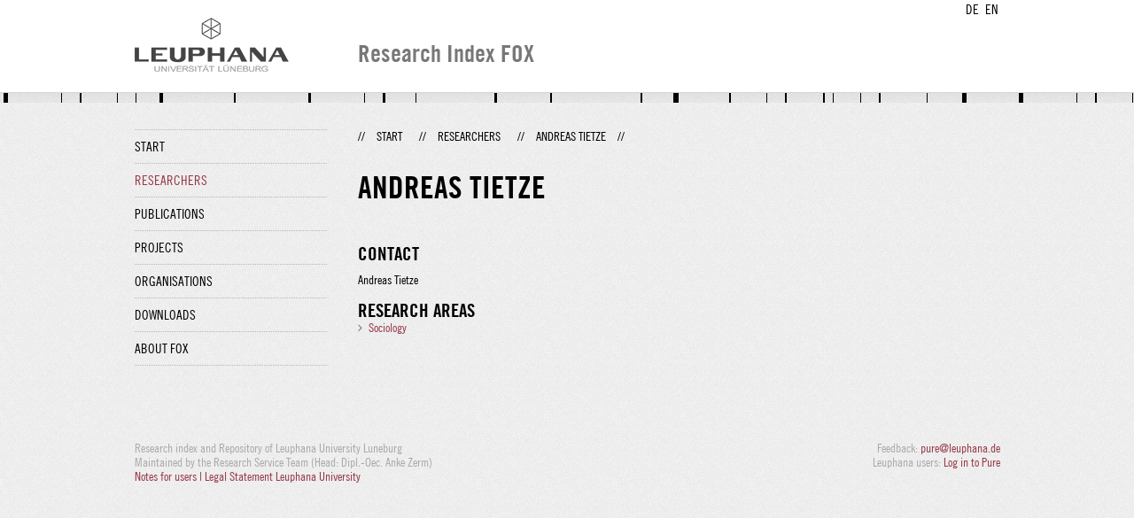

--- FILE ---
content_type: text/html;charset=UTF-8
request_url: http://fox.leuphana.de/portal/en/persons/andreas-tietze(1fa84f73-7b77-498c-baa3-1c34f6f7d42f).html
body_size: 2093
content:
<!DOCTYPE html PUBLIC "-//W3C//DTD XHTML 1.1//EN" "http://www.w3.org/TR/xhtml11/DTD/xhtml11.dtd"><html xmlns="http://www.w3.org/1999/xhtml" lang="en" xml:lang="en"><head>
			<meta http-equiv="Content-Type" content="text/html;charset=utf-8" />
			<title>Andreas Tietze - Leuphana Universität Lüneburg</title><link type="text/css" rel="stylesheet" href="/portal/resources/style/css/combined/portal.css?stamp=1769584114107" /><script type="text/javascript" src="/portal/dwr/engine.js?stamp=1769584114107"></script><script type="text/javascript" src="/portal/dwr/interface/PureFacade.js?stamp=1769584114107"></script><script type="text/javascript" src="/portal/resources/style/lib/prototype.js?stamp=1769584114107"></script><script type="text/javascript" src="/portal/resources/style/js/atira.js?stamp=1769584114107"></script><script type="text/javascript" src="/portal/resources/style/js/atira_chart.js?stamp=1769584114107"></script><script type="text/javascript" src="/portal/dwr/interface/GraphFacade.js?stamp=1769584114107"></script><link type="text/css" rel="stylesheet" href="/portal/resources/style/css/combined/portal.css?stamp=1769584114107" /><script type="text/javascript" src="/portal/resources/style/js/jquery-3.1.1.min.js?stamp=1769584114107"></script><script type="text/javascript" src="/portal/resources/style/js/jquery.jcarousel.js?stamp=1769584114107"></script><script type="text/javascript" src="/portal/resources/style/js/site.js?stamp=1769584114107"></script><!-- start: head --><!-- end: head --></head><body class="en_GB en_GB en webkit">
            <div id="top">
                <div id="header">
                    <div class="wrapper clearfix">
                        <div id="portal-language-switch">
                             <ul>
                                    <li><a class="portal_link locale locale_de_DE" href="http://fis.leuphana.de/de/persons/andreas-tietze(1fa84f73-7b77-498c-baa3-1c34f6f7d42f).html" title="DE"><span>DE</span></a></li>
                                    <li><a class="portal_link locale locale_en_GB selected" href="http://fis.leuphana.de/en/persons/andreas-tietze(1fa84f73-7b77-498c-baa3-1c34f6f7d42f).html" title="EN"><span>EN</span></a></li>
                            </ul>
                        </div><a class="portal_link logo" href="http://www.leuphana.de/en/research.html"><span>
                            <img src="/portal/resources/style/gfx/leuphana-logo.png" alt="Leuphana Universität Lüneburg" /></span></a>
                        <div id="header-content" class="pull-right">
                            <span class="title">Research Index FOX</span>
                        </div>
                    </div>
                </div>
                <div class="lines"></div>
            </div>
            <div id="container">
                <div class="wrapper">
                    <div class="clearfix">
                        <div class="sidebar pull-left">
                            <div id="secondary-menu">
                                <ul class="dotted-line">
                                    <li><a class="portal_link" href="http://fis.leuphana.de/en/"><span>Start</span></a></li>
                                    <li class="selected"><a class="portal_link" href="http://fis.leuphana.de/en/persons/index.html"><span>Researchers</span></a>
                                    </li>
                                    <li><a class="portal_link" href="http://fis.leuphana.de/en/publications/index.html"><span>Publications</span></a>
                                    </li>
                                    <li><a class="portal_link" href="http://fis.leuphana.de/en/projects/index.html"><span>Projects</span></a>
                                    </li>
                                    <li><a class="portal_link" href="http://fis.leuphana.de/en/organisations/index.html"><span>Organisations</span></a></li>
                                    <li><a class="portal_link" href="http://fis.leuphana.de/en/statistics.html"><span>Downloads</span></a></li>
                                    <li><a class="portal_link" href="http://fis.leuphana.de/en/about.html"><span>About FOX</span></a></li>
                                </ul>
                            </div>
                        </div>
                        <div id="content" class="full-width">
                            <ol class="breadcrumb">
                               <li class="separator">//</li>
                               <li><a class="portal_link" href="http://fis.leuphana.de/en/"><span>Start</span></a></li>
                               <li class="separator">//</li>
            <li><a class="portal_link" href="http://fis.leuphana.de/en/persons/index.html"><span>Researchers</span></a></li>
            <li class="separator">//</li>
            <li class="selected">Andreas Tietze</li>
                               <li class="separator">//</li>
                            </ol>
                            <div id="main">
			<div class="view person_view">
				<div class="view_title"><div class="rendering rendering_person rendering_leuphanapersonnamelegaltitlerendererportal rendering_person_leuphanapersonnamelegaltitlerendererportal"><h2 class="title"><span class="person">Andreas Tietze</span></h2></div>
				</div>
				<div class="view_container">
                    <div class="clearfix">
                        <div class="view_content">
                            <div class="person_vcard">
                                <div class="person_photo">
                                </div>
                                <div class="person_information">
                                            <h2>Contact</h2><div class="rendering rendering_person rendering_leuphanapersondisplaynamerendererportal rendering_person_leuphanapersondisplaynamerendererportal"><p>Andreas Tietze</p></div>
                                </div>
                            </div><div class="rendering rendering_keywordable rendering_keywordsextensionportal rendering_keywordable_keywordsextensionportal"><ul class="relations keywords"><h3 class="subheader">Research areas</h3><li><strong><a href="http://fis.leuphana.de/en/persons/browse.html?uri=/dk/atira/pure/core/keywords/559095953" class="link"><span>Sociology</span></a></strong></li></ul></div>
                        </div>
                        <div class="view_sidebar">
                        </div>
                    </div>
				</div>
			</div>
                            </div>
                        </div>
                    </div>
                    <div id="footer"><div id="footer" style="width:100%"><div id="footer_left" style=" width:500px;  float:left">Research index and Repository of Leuphana University Luneburg<br>Maintained by the Research Service Team (Head: Dipl.-Oec. Anke Zerm)<br><a href="http://fox.leuphana.de/portal/en/about.html">Notes for users | <a href="http://www.leuphana.de/en/site-notice-leuphana.html" target="_blank" class="external-link-new-window">Legal Statement Leuphana University</a><p></div><div id="footer_right" style="position:absolute; width:200px; right:0px"><div style="text-align:right">Feedback: <a title="pure@leuphana.de" href="mailto:pure@leuphana.de">pure@leuphana.de</a><br>Leuphana users: <a class="login" href="http://pure.leuphana.de/admin/workspace.xhtml" target="_blank" class="external-link-new-window">Log in to Pure</a></p></div></div></div>
                    </div>
                </div>
            </div>
<script type="text/javascript">(function(i,s,o,g,r,a,m){i['GoogleAnalyticsObject']=r;i[r]=i[r]||function(){(i[r].q=i[r].q||[]).push(arguments)},i[r].l=1*new Date();a=s.createElement(o),m=s.getElementsByTagName(o)[0];a.async=1;a.src=g;m.parentNode.insertBefore(a,m)})(window,document,'script','//www.google-analytics.com/analytics.js','ga');ga('create', 'UA-XXXXXX-X', { 'cookieDomain': document.location.hostname });ga('require', 'displayfeatures');ga('set', 'anonymizeIp', true);ga('set', 'anonymizeIp', true);ga('send', 'pageview');</script>
</body></html>